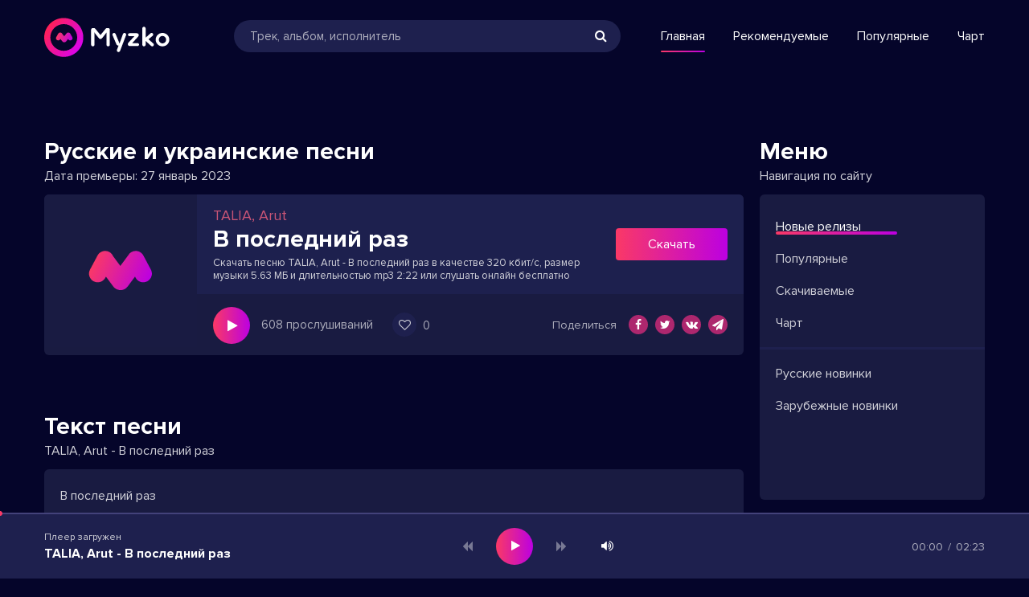

--- FILE ---
content_type: text/html; charset=utf-8
request_url: https://myzko.net/11-talia-arut-v-poslednij-raz.html
body_size: 5805
content:
<!DOCTYPE html>
<html lang="ru">
<head>
<meta charset="utf-8">
<title>Скачать песню TALIA, Arut - В последний раз &raquo; Музыкальные новинки 2023</title>
<meta name="description" content="Скачать премьеру песни TALIA, Arut - В последний раз в формате mp3 длительностью 2:22 в высоком качестве 320 кбитс с размером 5.6 Мбайт абсолютно бесплатно">
<meta name="keywords" content="talia, arut, в последний раз">
<meta property="og:site_name" content="Скачивайте новинки музыки или слушайте онлайн">
<meta property="og:type" content="article">
<meta property="og:title" content="TALIA, Arut - В последний раз">
<meta property="og:url" content="https://myzko.net/11-talia-arut-v-poslednij-raz.html">
<link rel="search" type="application/opensearchdescription+xml" href="https://myzko.net/index.php?do=opensearch" title="Скачивайте новинки музыки или слушайте онлайн">
<link rel="canonical" href="https://myzko.net/11-talia-arut-v-poslednij-raz.html">
<link rel="alternate" type="application/rss+xml" title="Скачивайте новинки музыки или слушайте онлайн" href="https://myzko.net/rss.xml">
<meta name="viewport" content="width=device-width, initial-scale=1.0" />
<link rel="shortcut icon" href="/templates/myz/images/favicon.png" />
<link href="/templates/myz/style/styles.css" type="text/css" rel="stylesheet" />
<link href="/templates/myz/style/engine.css" type="text/css" rel="stylesheet" />
<meta name="theme-color" content="#05052a">
</head>

<body>

<div class="wrap">

	<div class="wrap-center wrap-main">
	
		<header class="header fx-row fx-middle">
			<a href="https://myzko.net/" class="logo"><img src="/templates/myz/images/logo.svg" alt="" /></a>
			<div class="btn-menu"><span class="fa fa-bars"></span></div>
			<div class="search-wrap fx-1">
				<form id="quicksearch" method="post">
					<input type="hidden" name="do" value="search" />
					<input type="hidden" name="subaction" value="search" />
					<div class="search-box">
						<input id="story" name="story" placeholder="Трек, альбом, исполнитель" type="text" />
						<button type="submit"><span class="fa fa-search"></span></button>
					</div>
				</form>
			</div>
			<ul class="hmenu fx-row">
				<li><a href="#" class="is-active">Главная</a></li>
				<li><a href="#">Рекомендуемые</a></li>
				<li><a href="#">Популярные</a></li>
				<li><a href="#">Чарт</a></li>
			</ul>
		</header>
		
		<!-- END HEADER -->
		
		<div class="content">
		
			<div class="cols fx-row">
			
				<main class="col-left fx-1">
					
					
					
					<div class="sect">
						
						<div class="sect-content sect-incat">
							<div id='dle-content'><article class="fpage ignore-select">

	<div class="sect">
		<div class="sect-header fx-row">
			<div class="sect-header-left fx-1">
				<div class="sect-title">Русские и украинские песни</div>
				<div class="sect-caption"><span>Дата премьеры:</span> 27 январь 2023</div>
			</div>
		</div>
		<div class="sect-content sect-content-bg fmain fx-row">
		
			<div class="fleft img-box img-fit">
				<img src="/templates/myz/dleimages/no_image.svg" alt="TALIA, Arut - В последний раз">
			</div>
			
			<div class="fright fx-1 fx-col">
			
				<div class="fheader fx-row fx-middle">
					<div class="fheader-left fx-1">
						<h1 class="sect-title"><span>TALIA, Arut</span>В последний раз</h1>
						<div class="fcat"><span>Скачать песню TALIA, Arut - В последний раз в качестве 320 кбит/с, размер музыки 5.63 МБ и длительностью mp3 2:22 или слушать онлайн бесплатно</span></div>
					</div>
					<a href="https://myzko.net/uploads/music/2023/01/TALIA_Arut_V_poslednij_raz.mp3" class="fdl btn" download="TALIA, Arut - В последний раз.mp3">Скачать</a>
				</div>
				
				<div class="fctrl fx-1 fx-row fx-middle">
					<div class="fctrl-left js-item fx-1" data-track="https://myzko.net/uploads/music/2023/01/TALIA_Arut_V_poslednij_raz.mp3" data-title="В последний раз" data-artist="TALIA, Arut" data-img="/templates/myz/dleimages/no_image.svg">
						<div class="track-play js-ctrl js-play anim fplay" title="TALIA, Arut - В последний раз"><span class="fa fa-play grad"></span></div>
						<div class="fviews">608 прослушиваний</div>
						<div class="flike"><a href="#" onclick="doRate('plus', '11'); return false;" ><span class="fa fa-heart-o"></span></a><span><span id="ratig-layer-11" class="ignore-select"><span class="ratingtypeplus ignore-select" >0</span></span></span></div>
					</div>
					<div class="fshare">
						<span class="fshare-title">Поделиться</span>
						<span class="fa fa-facebook" data-id="2"></span>
						<span class="fa fa-twitter" data-id="3"></span>
						<span class="fa fa-vk" data-id="1"></span>
						<span class="fa fa-paper-plane" data-id="6"></span>
					</div>
				</div>
				
			</div>
			
		</div>
	</div>
    
	<div class="sect">
		<div class="sect-header fx-row">
			<div class="sect-header-left fx-1">
				<div class="sect-title">Текст песни</div>
				<div class="sect-caption">TALIA, Arut - В последний раз</div>
			</div>
		</div>
		<div class="sect-content sect-content-bg frels">
			<div class="lyric full-text slice-this clearfix">В последний раз<br />
Я в слезах прошепчу «уходи»<br />
Но опять так и тянет найти<br />
Профиль твой в запрещённой сети<br />
<br />
Я уйду тактично, окей<br />
Заберу наличку в backpack<br />
Я тебя оставил, окей<br />
Но себя оставил тебе<br />
Снова будни как будто в slow motion<br />
Любой не твой голос звучит как distortion<br />
Отдал тебе всё, что я мог, даже больше<br />
Ведь я не люблю чувство будто я должен<br />
Опять украду тебя как Денни Оушен<br />
Бросил трубу, но тебя я не брошу<br />
Клянись, что мы жить друг без друга не сможем<br />
Я не соврал, и ты похоже ты тоже</div>
		</div>
	</div>
    
	
	<div class="sect">
		<div class="sect-header fx-row">
			<div class="sect-header-left fx-1">
				<div class="sect-title">Другие треки исполнителя</div>
				<div class="sect-caption">А это слышали?</div>
			</div>
			<a href="#" class="sect-link icon-right">Показать все<span class="fa fa-angle-right"></span></a>
		</div>
		<div class="sect-content sect-content-bg frels">
			<div class="track-item fx-row fx-middle anim js-item" data-track="https://myzko.net/uploads/music/2023/01/Misha_Marvin_Retrograd.mp3" data-title="Ретроград" data-artist="Миша Марвин" data-img="/templates/myz/dleimages/no_image.svg">
	<div class="track-img img-box img-fit">
		<img src="/templates/myz/dleimages/no_image.svg" alt="Миша Марвин - Ретроград" title="Миша Марвин - Ретроград">
		<div class="track-play js-ctrl js-play anim" title="Миша Марвин - Ретроград"><span class="fa fa-play grad"></span></div>
	</div>
	<a class="track-desc fx-1 anim" href="https://myzko.net/26-misha-marvin-retrograd.html">
		<div class="track-title nowrap anim">Ретроград</div>
		<div class="track-subtitle nowrap anim">Миша Марвин</div>
	</a>
	<div class="track-time anim">3:31</div>
</div><div class="track-item fx-row fx-middle anim js-item" data-track="https://myzko.net/uploads/music/2023/01/GROT_Inakomyslie.mp3" data-title="Инакомыслие" data-artist="ГРОТ" data-img="/templates/myz/dleimages/no_image.svg">
	<div class="track-img img-box img-fit">
		<img src="/templates/myz/dleimages/no_image.svg" alt="ГРОТ - Инакомыслие" title="ГРОТ - Инакомыслие">
		<div class="track-play js-ctrl js-play anim" title="ГРОТ - Инакомыслие"><span class="fa fa-play grad"></span></div>
	</div>
	<a class="track-desc fx-1 anim" href="https://myzko.net/23-grot-inakomyslie.html">
		<div class="track-title nowrap anim">Инакомыслие</div>
		<div class="track-subtitle nowrap anim">ГРОТ</div>
	</a>
	<div class="track-time anim">3:41</div>
</div><div class="track-item fx-row fx-middle anim js-item" data-track="https://myzko.net/uploads/music/2023/01/Mav_d_Pastor_Napas_Slovo.mp3" data-title="Слово" data-artist="Mav-d, Pastor Napas" data-img="/templates/myz/dleimages/no_image.svg">
	<div class="track-img img-box img-fit">
		<img src="/templates/myz/dleimages/no_image.svg" alt="Mav-d, Pastor Napas - Слово" title="Mav-d, Pastor Napas - Слово">
		<div class="track-play js-ctrl js-play anim" title="Mav-d, Pastor Napas - Слово"><span class="fa fa-play grad"></span></div>
	</div>
	<a class="track-desc fx-1 anim" href="https://myzko.net/14-mav-d-pastor-napas-slovo.html">
		<div class="track-title nowrap anim">Слово</div>
		<div class="track-subtitle nowrap anim">Mav-d, Pastor Napas</div>
	</a>
	<div class="track-time anim">3:17</div>
</div><div class="track-item fx-row fx-middle anim js-item" data-track="https://myzko.net/uploads/music/2023/01/KOSMONAVTOV_NET_dipins_Osuzhdayu.mp3" data-title="Осуждаю" data-artist="КОСМОНАВТОВ НЕТ, дипинс" data-img="/templates/myz/dleimages/no_image.svg">
	<div class="track-img img-box img-fit">
		<img src="/templates/myz/dleimages/no_image.svg" alt="КОСМОНАВТОВ НЕТ, дипинс - Осуждаю" title="КОСМОНАВТОВ НЕТ, дипинс - Осуждаю">
		<div class="track-play js-ctrl js-play anim" title="КОСМОНАВТОВ НЕТ, дипинс - Осуждаю"><span class="fa fa-play grad"></span></div>
	</div>
	<a class="track-desc fx-1 anim" href="https://myzko.net/10-kosmonavtov-net-dipins-osuzhdayu.html">
		<div class="track-title nowrap anim">Осуждаю</div>
		<div class="track-subtitle nowrap anim">КОСМОНАВТОВ НЕТ, дипинс</div>
	</a>
	<div class="track-time anim">2:37</div>
</div><div class="track-item fx-row fx-middle anim js-item" data-track="https://myzko.net/uploads/music/2023/01/Hcho_Ramil_Lyubit_tebya_iskusstvo.mp3" data-title="Любить тебя искусство" data-artist="Хчо, Рамиль" data-img="/templates/myz/dleimages/no_image.svg">
	<div class="track-img img-box img-fit">
		<img src="/templates/myz/dleimages/no_image.svg" alt="Хчо, Рамиль - Любить тебя искусство" title="Хчо, Рамиль - Любить тебя искусство">
		<div class="track-play js-ctrl js-play anim" title="Хчо, Рамиль - Любить тебя искусство"><span class="fa fa-play grad"></span></div>
	</div>
	<a class="track-desc fx-1 anim" href="https://myzko.net/4-hcho-ramil-lyubit-tebya-iskusstvo.html">
		<div class="track-title nowrap anim">Любить тебя искусство</div>
		<div class="track-subtitle nowrap anim">Хчо, Рамиль</div>
	</a>
	<div class="track-time anim">2:27</div>
</div>
		</div>
	</div>
    
					
	<div class="hidden">
		<!--dlecomments-->
		<!--dleaddcomments-->
		<!--dlenavigationcomments-->
	</div>
					
</article>
</div>
						</div>
					</div>
					
				</main>
				
				<!-- END COL-MAIN -->
				
				<aside class="col-right">
					<div class="sect side-box">
						<div class="sect-header fx-row">
							<div class="sect-header-left fx-1">
								<div class="sect-title">Меню</div>
								<div class="sect-caption">Навигация по сайту</div>
							</div>
						</div>
						<div class="sect-content side-box-content side-box-nav">
							<ul>
								<li><a href="#" class="is-active">Новые релизы</a></li>
								<li><a href="#">Популярные</a></li>
								<li><a href="#">Скачиваемые</a></li>
								<li><a href="#">Чарт</a></li>
							</ul>
							<ul>
								<li><a href="https://myzko.net/russian-ukraine/">Русские новинки</a></li>
								<li><a href="#">Зарубежные новинки</a></li>
							</ul>
						</div>
					</div>
					<div class="sect side-box">
						<div class="sect-header fx-row">
							<div class="sect-header-left fx-1">
								<div class="sect-title">Подборки</div>
								<div class="sect-caption">Плейлисты, по жанрам</div>
							</div>
						</div>
						<ul class="sect-content side-box-content side-box-tags">
							<li><a href="#">Рок</a></li>
							<li><a href="#">Танцевальная</a></li>
							<li><a href="#">Электронная</a></li>
							<li><a href="#">Поп</a></li>
							<li><a href="#">Классика</a></li>
							<li><a href="#">Альтернатива</a></li>
							<li><a href="#">Спорт</a></li>
							<li><a href="#">Душевная</a></li>
							<li><a href="#">Для любви</a></li>
							<li><a href="#">За рулем</a></li>
							<li><a href="#">Радостная</a></li>
							<li><a href="#">Грустная</a></li>
							<li><a href="#">В дорогу</a></li>
						</ul>
					</div>
					<div class="site-desc">
						<div class="site-desc-title">Copyright 2023. Все права защищены.<br/>Правообладателям: <a href="mailto:admin@myzko.net" style="font-weight: bold;">admin@myzko.net</a></div>
						<div class="site-desc-text">
							<div class="hidden">
                                <!--LiveInternet counter--><a href="https://www.liveinternet.ru/click"
target="_blank"><img id="licnt21FF" width="88" height="31" style="border:0" 
title="LiveInternet: показано число просмотров за 24 часа, посетителей за 24 часа и за сегодня"
src="[data-uri]"
alt=""/></a><script>(function(d,s){d.getElementById("licnt21FF").src=
"https://counter.yadro.ru/hit?t17.6;r"+escape(d.referrer)+
((typeof(s)=="undefined")?"":";s"+s.width+"*"+s.height+"*"+
(s.colorDepth?s.colorDepth:s.pixelDepth))+";u"+escape(d.URL)+
";h"+escape(d.title.substring(0,150))+";"+Math.random()})
(document,screen)</script><!--/LiveInternet-->
                            </div>	
						</div>
					</div>
				</aside>
				
				<!-- END COL-LEFT -->
				
			</div>
			
			<!-- END COLS -->
			
		</div>
		
		<!-- END CONTENT -->
		
	</div>
	
	<!-- END WRAP-MAIN -->

</div>

<!-- END WRAP -->




<script src="/engine/classes/min/index.php?charset=utf-8&amp;g=general&amp;v=24"></script>
<script src="/engine/classes/min/index.php?charset=utf-8&amp;f=engine/classes/js/jqueryui.js,engine/classes/js/dle_js.js&amp;v=24" defer></script>
<script src="/templates/myz/js/libs.js"></script>
<script>
<!--
var dle_root       = '/';
var dle_admin      = '';
var dle_login_hash = 'e4c49eebe41383a63d1d6c0e2488c9e1139f8a14';
var dle_group      = 5;
var dle_skin       = 'myz';
var dle_wysiwyg    = '1';
var quick_wysiwyg  = '1';
var dle_act_lang   = ["Да", "Нет", "Ввод", "Отмена", "Сохранить", "Удалить", "Загрузка. Пожалуйста, подождите..."];
var menu_short     = 'Быстрое редактирование';
var menu_full      = 'Полное редактирование';
var menu_profile   = 'Просмотр профиля';
var menu_send      = 'Отправить сообщение';
var menu_uedit     = 'Админцентр';
var dle_info       = 'Информация';
var dle_confirm    = 'Подтверждение';
var dle_prompt     = 'Ввод информации';
var dle_req_field  = 'Заполните все необходимые поля';
var dle_del_agree  = 'Вы действительно хотите удалить? Данное действие невозможно будет отменить';
var dle_spam_agree = 'Вы действительно хотите отметить пользователя как спамера? Это приведёт к удалению всех его комментариев';
var dle_complaint  = 'Укажите текст Вашей жалобы для администрации:';
var dle_big_text   = 'Выделен слишком большой участок текста.';
var dle_orfo_title = 'Укажите комментарий для администрации к найденной ошибке на странице';
var dle_p_send     = 'Отправить';
var dle_p_send_ok  = 'Уведомление успешно отправлено';
var dle_save_ok    = 'Изменения успешно сохранены. Обновить страницу?';
var dle_reply_title= 'Ответ на комментарий';
var dle_tree_comm  = '0';
var dle_del_news   = 'Удалить статью';
var dle_sub_agree  = 'Вы действительно хотите подписаться на комментарии к данной публикации?';
var allow_dle_delete_news   = false;
var dle_search_delay   = false;
var dle_search_value   = '';
jQuery(function($){
FastSearch();
});
//-->
</script>


</body>
</html>

--- FILE ---
content_type: text/css
request_url: https://myzko.net/templates/myz/style/styles.css
body_size: 5224
content:
/* Datalife Engine template 
name: Sound Buzz;
by: redissx (E-mail: redissx@gmail.com, Website: webrambo.ru ),
creation date: 15 april 2019, 
version dle: 12-13
*/

/* SET BASE
----------------------------------------------- */
* {background: transparent; margin: 0; padding: 0; outline: none; border: 0;
-webkit-box-sizing: border-box; -moz-box-sizing: border-box; box-sizing: border-box;}
ol, ul {list-style: none;}
blockquote, q {quotes: none;}
table {border-collapse: collapse; border-spacing: 0;}
input, select {vertical-align: middle;}
article, aside, figure, figure img, hgroup, footer, header, nav, section, main {display: block;}
img {max-width: 100%;}
.clr {clear: both;}
.clearfix:after {content: ""; display: table; clear: both;}

body {font: 16px 'ProximaNovaRegular', sans-serif; line-height: normal; padding: 0; margin: 0;        
color: #d2d2da; background: #05052a; min-height: 100%; width: 100%; font-weight: 400;}
a {color: #d2d2da; text-decoration: none;}
a:hover, a:focus {color: #c7305b; text-decoration: none;}
h1, h2, h3, h4, h5 {font-weight: 400; font-size: 24px;}

button, textarea, input[type="text"], input[type="password"] {appearance: none; -webkit-appearance: none; 
	font-size: 16px; font-family: 'ProximaNovaRegular' !important;}

.button, .btn, .pagi-load a, .up-second li a, .usp-edit a, .qq-upload-button, button:not(.color-btn):not([class*=fr]), 
html input[type="button"], input[type="reset"], input[type="submit"], .meta-fav a, .usp-btn a {
display: inline-block; text-align: center; padding: 0 40px; height: 40px; line-height: 40px; 
border-radius: 4px; cursor: pointer; font-size: 16px; font-weight: 400;
background: linear-gradient(to right, #fa3966 0%,#bc00e1 100%); color: #fff;}
.button:hover, .btn:hover, .up-second li a:hover, .usp-edit a:hover, .qq-upload-button:hover, 
.pagi-load a:hover, .usp-btn a:hover,
button:not(.color-btn):hover, html input[type="button"]:hover, input[type="reset"]:hover, 
input[type="submit"]:hover, .meta-fav a:hover 
{background: linear-gradient(to left, #fa3966 0%,#bc00e1 100%); color: #fff;}
button:active, input[type="button"]:active, input[type="submit"]:active {box-shadow: inset 0 1px 4px 0 rgba(0,0,0,0.1);}

input[type="text"], input[type="password"] {height: 40px; line-height: 40px;
border-radius: 20px; border: 0; padding: 0 20px;}
select {height: 40px; border: 0; padding: 0 15px;}
textarea {padding: 15px; overflow: auto; vertical-align: top; resize: vertical;}
input[type="text"], input[type="password"], select, textarea {width: 100%; background-color: #1e204e; color: #d2d2da; 
box-shadow: inset 0 0 0 1px #000, inset 1px 2px 5px rgba(0,0,0,0.2);}
select {width: auto;}
input[type="text"]:focus, input[type="password"]:focus, textarea:focus 
{box-shadow: inset 0 0 0 1px #e67e22, inset 1px 2px 5px rgba(0,0,0,0.1);}
input::placeholder, textarea::placeholder {color: #d2d2da; opacity: 0.8; font-size: 15px;} 
input:focus::placeholder, textarea:focus::placeholder {color: transparent}

.img-box, .img-wide, .img-square, .img-resp, .img-resp-vert, .img-resp-sq, .img-fit {overflow: hidden; position: relative;}
.img-resp {padding-top: 70%;}
.img-resp-vert {padding-top: 145%;}
.img-resp-sq {padding-top: 100%;}
.img-box img, .img-square img, .img-resp img, .img-resp-vert img, .img-resp-sq img {width: 100%; min-height: 100%; display: block;}
.img-resp img, .img-resp-vert img, .img-resp-sq img {position: absolute; left: 0; top: 0;}
.img-wide img {width: 100%; display: block;}
.img-fit img {width: 100%; height: 100%; object-fit: cover;}
.nowrap {white-space: nowrap; overflow: hidden; text-overflow: ellipsis;}

.fx-row, #dle-content {display:-ms-flexbox;display:-webkit-flex;display:flex;-ms-flex-wrap:wrap;-webkit-flex-wrap:wrap;flex-wrap:wrap;
-ms-flex-pack:justify;-webkit-justify-content:space-between;justify-content:space-between;}
.fx-col {display:-ms-flexbox;display:-webkit-flex;display:flex; 
-ms-flex-direction:column;-webkit-flex-direction:column;flex-direction:column}
.fx-center {-ms-flex-pack:center;-webkit-justify-content:center;justify-content:center}
.fx-middle {-ms-flex-align:center;-webkit-align-items:center;align-items:center}
.fx-start {-webkit-justify-content:flex-start;justify-content:flex-start;}
.fx-first {-ms-flex-order: -1;-webkit-order: -1;order: -1;}
.fx-last {-ms-flex-order: 10;-webkit-order: 10;order: 10;}
.fx-1 {-ms-flex-preferred-size: 0; flex-basis: 0; -webkit-box-flex: 1; -ms-flex-positive: 1; flex-grow: 1; 
	max-width: 100%; min-width: 50px;}
.fx-between {-ms-flex-pack:justify;-webkit-justify-content:space-between;justify-content:space-between;}

@font-face {
    font-family: 'ProximaNovaRegular';
    src: url('../fonts/ProximaNova-Regular.woff') format('woff');
    font-weight: 400; font-style: normal;
}
@font-face {
    font-family: 'ProximaNovaRegular';
    src: url('../fonts/ProximaNova-Bold.woff') format('woff');
    font-weight: 700; font-style: normal;
}

b, strong, .fw700 {font-weight: 700;}
.icon-left .fa, .icon-left .icon {margin-right: 10px;}
.icon-right .fa, .icon-right .icon {margin-left: 10px;}
.hidden, #dofullsearch {display: none;}
.anim {transition: color .3s, background-color .3s, opacity .3s;}
.anim-all, .mask-img-after:after, .side-box-nav a:before, .hmenu a:before, .audioplayer-bar {transition: all .3s;}
.mtitle, .sub-title h1, .form-wrap h1 {margin-bottom: 15px; font-size: 24px; font-weight: 700; color: #fff;}
#dle-content > *:not(.album-item) {width: 100%;}
.grad, .side-box-nav a:before, .hmenu a:before, .sres-title span, .audioplayer-bar-played, .audioplayer-playpause a
{background: linear-gradient(to right, #fa3966 0%,#bc00e1 100%); color: #fff;}


/* BASIC GRID
----------------------------------------------- */
.wrap {min-width:320px; position: relative;}
.wrap-center {max-width:1170px; width: calc(100% - 30px); margin:0 auto; position:relative; z-index:20;}
.content {padding: 80px 0 160px 0;}
.col-right {width: 280px; margin-left: 20px;}
.col-main {min-height: 80vh;}


/* HEADER
----------------------------------------------- */
.logo {width: 186px; height: 90px; display: block;}
.search-wrap {padding: 0 50px;}
.search-box {width:100%; position:relative;}
.search-box input, .search-box input:focus {box-shadow:none; padding: 0 45px 0 20px;
background-color:#1e204e; color: #fff; border-radius: 20px;}
.search-box button {position:absolute; right:5px; top:0px; z-index:10; padding:0 !important; 
background:transparent !important; color:#fff !important; font-size: 16px !important; width: 40px; 
box-shadow: none !important;}
.hmenu {/*padding-right: 70px;*/}
.hmenu li a {margin-right: 35px; color: #fff; position: relative; display: block;}
.hmenu li:last-child a {margin-right: 0px;}
.hmenu a:hover:before, .hmenu a.is-active:before {right: 0 !important;}
.hmenu a:before {bottom: -10px !important; height: 2px !important; border-radius: 1px !important;}
.sres-wrap + .sres-wrap {margin-top: 40px;}
.sres-title {font-size: 18px; font-weight: 700; color: #fff; margin-bottom: 20px;}


/* SECT, SIDE
----------------------------------------------- */
.sect + .sect {margin-top: 70px;}
.sect-header {margin-bottom: 13px; align-items: flex-end;}
.sect-title {font-size: 30px; font-weight: 700; color: #fff;}
.sect-caption {margin-top: 2px;}
.sect-link {color: #c7305b; margin-left: 20px;}
.sect-link:hover {color: #c7305b; text-decoration: underline;}
.sect-col, .side-box-content, .sect-content-bg {background-color: #191b41; border-radius: 6px; 
	overflow: hidden; width: 48.9%;}
.sect-content-bg {width: 100%;}
.mb-rem {margin-bottom: -20px;}
.side-box-content {width: 100%; padding: 20px; min-height: 380px;}
.site-desc {margin-top: 30px; opacity: 0.8;} 
.site-desc-text {font-size: 14px; line-height: 1.3; margin-top: 15px;}
.site-desc-text p + p {margin-top: 15px;}

.side-box-nav {padding: 30px 0;}
.side-box-nav li {padding: 0 20px; margin-bottom: 20px;}
.side-box-nav a {display: inline-block; position: relative;}
.side-box-nav ul + ul {padding-top: 20px; border-top: 3px solid #1e204e;}
.side-box-nav a:hover, .side-box-nav a.is-active {color: #fff;}
.side-box-nav a:before, .hmenu a:before {content: ''; 
position: absolute; left: 0; right: 99%; bottom: 0px; opacity: 0; height: 4px; border-radius: 2px;}
.side-box-nav a:hover:before, .side-box-nav a.is-active:before, 
.hmenu a:hover:before, .hmenu a.is-active:before {right: -45px; opacity: 1;}
.side-box-tags {font-size: 0; padding-right: 0px; padding-bottom: 10px;}
.side-box-tags li {display: inline-block; vertical-align: top; margin: 0 10px 10px 0;}
.side-box-tags a {display: block; height: 30px; line-height: 30px; border-radius: 15px; padding: 0 20px; 
background-color: #1e204e; color: #fff; font-size: 15px;}
.side-box-tags a:hover {color: #c7305b;}


/* TRACK ITEM
----------------------------------------------- */
.track-item {padding: 10px;}
.track-item a {display: block;}
.track-img {width: 56px; height: 56px; border-radius: 4px; margin-right: 12px; text-align: center;}
.track-title, .album-title {font-size: 18px; font-weight: 700; color: #fff;}
.track-subtitle, .album-subtitle {margin-top: 3px; font-size: 15px;}
.track-time {opacity: 0.8; font-size: 14px; padding-right: 5px; width: 55px; text-align: right;}
.track-fav {width: 26px; height: 26px; line-height: 28px; text-align: center; border-radius: 50%; 
	background-color: #05052a; font-size: 14px; margin-left: 10px; opacity: 0; position: relative;}
.track-fav a {color: #fb0040;}
.track-fav div {position: absolute; left: 50%; bottom: 110%; transform: translateX(-50%); padding: 1px 10px;
background-color: #1e204e; box-shadow: 0 0 10px rgba(0,0,0,0.6); line-height: normal; display: none;}
.track-fav:hover div {display: block;}
.track-play {position: absolute; z-index: 5; left: 0; top: 0; width: 100%; height: 100%; opacity: 0; cursor: pointer;}
.track-play .fa {width: 34px; height: 34px; line-height: 34px; border-radius: 50%; 
	margin-top: 11px; font-size: 12px;}
.track-item:hover, .show-player {background-color: #1e204e;}
.track-desc:hover .track-title, .album-in:hover .album-title {color: #c7305b;}
.track-item:hover .track-fav, .track-item:hover .track-play, 
.show-player .track-play, .show-player .track-fav {opacity: 1;}
.track-item:hover .track-time, .show-player .track-time {opacity: 1; color: #fff;}
.track-item:hover .track-play, .show-player .track-play {background-color: rgba(212,22,178,0.3);}
.track-play .fa-play {padding-left: 2px;}
.js-paused .fa:before {content: '\f04b'; padding-left: 2px;}

@media screen and (min-width: 950px) {
	.frels .track-desc {display: flex; justify-content: space-between;}
	.frels .track-title, .frels .track-subtitle {width: 46%;}
}


/* ALBUM
----------------------------------------------- */
.album-item {width: 31.9%; margin-bottom: 20px;}
.album-in {display: block; border-radius: 6px;}
.album-desc {position: absolute; z-index: 5; left: 0; right: 0; bottom: 0; padding: 10px;}
.album-in:after {content: ''; position:absolute; z-index: 3; left:0; bottom:0; width:100%; height:70%; 
background: linear-gradient(to bottom, rgba(0,0,0,0) 0%,rgba(0,0,0,0.6) 50%,rgba(0,0,0,0.6) 100%); pointer-events: none;}


/* BOTTOM NAVIGATION
----------------------------------------------- */
.bottom-nav {text-align:center; padding-top: 30px;}
.pagi-nav {max-width:100%; display:inline-block;}
.pagi-nav > span {display:inline-block;}
.pnext a, .pprev a, .pprev > span, .pnext > span {display:block; width:36px; text-align:center;}
.navigation {line-height: 40px;}
.navigation a, .navigation span, .pnext a, .pprev a, .pprev > span, .pnext > span {display:inline-block; padding:0 10px; 
margin:10px 4px 0 4px; border-radius: 4px; min-width: 40px; background-color: #191b41;}
.navigation span:not(.nav_ext) {color:#fff; font-weight: 700;}

.lyric {padding: 20px; border-radius: 6px;}

/* PLAYER
----------------------------------------------- */
.item-player {width: 100%; position: fixed; left: 0; bottom: 0; z-index: 997; background-color: #1e204e;}
.audioplayer {max-width: 1170px; width: calc(100% - 30px); margin: 0 auto; height: 80px;}
.audioplayer audio {display: none;}
.audioplayer-bar {position: absolute; left: 0; right: 0; bottom: 100%; height: 2px; background-color: #25254a;}
.audioplayer-bar-loaded {position: absolute; left: 0; top: 0; height: 100%; background-color: rgba(126, 123, 215, 0.34);}
.audioplayer-bar-played {position: absolute; left: 0; top: 0; height: 100%; 
	z-index: 10; background-color: #8e44ad;}
.audioplayer-bar-played:before {content: ''; background-color: #fa3966; width: 6px; height: 6px; border-radius: 50%; 
position: absolute; right: -3px; top: 50%; margin-top: -3px; z-index: 3;}
.audioplayer:hover .audioplayer-bar {height: 10px;}

.audioplayer-volume {position: absolute; z-index: 100; left: 50%; top: 50%; margin-left: 100px; margin-top: -15px;}
.audioplayer-muted .fa-volume-up:before {content: '\f026';}
.audioplayer-volume-button a {color: #fff; display: block; width: 30px; height: 30px; line-height: 30px; text-align: center;}
.audioplayer-volume-adjust {position: absolute; left: 0; bottom: 100%; width: 30px; height: 100px; 
background-color: #1e204e; box-shadow: 0 0 10px rgba(0,0,0,0.5); padding: 10px; display: none;}
.audioplayer-volume-adjust > div {width: 10px; height: 80px; border-radius: 5px; 
position: relative; cursor: pointer; background-color: #05052a; overflow: hidden;}
.audioplayer-volume-adjust > div > div {width: 100% !important; background-color: #fa3966; 
position: absolute; left: 0; bottom: 0; z-index: 10;}
.audioplayer-volume:hover .audioplayer-volume-adjust {display: block;}

.ap-time {font-size: 14px; opacity: 0.8;}
.audioplayer-time-current:after {content: '/'; display: inline; margin: 0 6px;}
.ap-desc {width: calc((100% - 160px)/2);}
.ap-img {width: 40px; height: 40px; margin-right: 10px; overflow: hidden; display: none;}
.ap-img img {width: 100%; height: 100%; object-fit: cover;}
.ap-artist {font-size: 12px;}
.ap-title {color: #fff; font-weight: 700;  margin-top: 3px;}
.ap-btns {width: 130px; height: 46px; position: absolute; left: 50%; top: 50%; margin: -23px 0 0 -65px;}
.audioplayer-playpause a {width: 46px; height: 46px; line-height: 46px; text-align: center; 
border-radius: 50%; display: block; font-size: 14px; position: relative;}
.ap-prev, .ap-next {font-size: 14px; cursor: pointer;}
.ap-prev:hover, .ap-next:hover {color: #fff;}
.audioplayer-stopped .audioplayer-playpause a {padding-left: 3px;}

.first-reveal .ap-prev, .first-reveal .ap-next {pointer-events: none; opacity: 0.5;}
.first-reveal .audioplayer-playpause .fa:before {content: '\f04b'; padding-left: 3px;}
.ap-play-pseudo {position: absolute; left: 0; top: 0; right: 0; bottom: 0; z-index: 10; cursor: pointer;}


/* FULL
----------------------------------------------- */
.fleft {width: 190px; height: 190px;}
.fheader {padding: 15px 20px; background-color: #1d204e;}
.fheader h1 span {color: #ca5576; font-size: 18px; font-weight: 400; display: block;}
.fcat {margin-top: 3px; font-size: 13px;}
.fcat span {margin-right: 5px;}
.fdl {margin-left: 20px; color: #fff !important;}
.fctrl {padding: 15px 20px;}

.fplay, .fplay .fa {width: 46px; height: 46px; line-height: 46px; position: static; 
	opacity: 1; margin: 0; text-align: center; font-size: 16px; display: inline-block; vertical-align: middle;}
.fviews {display: inline-block; vertical-align: middle; margin: 0 20px 0 10px; opacity: 0.8; font-size: 15px;}
.flike {display: inline-block; vertical-align: middle; height: 30px; line-height: 30px; font-size: 15px;}
.flike a .fa {width: 30px; height: 30px; border-radius: 50%; line-height: 32px; 
	text-align: center; background-color: #1e204e;}
.flike > span {opacity: 0.8; margin-left: 8px;}
.fplay, .fctrl-left {background-color: transparent !important;}
.fplay:hover .fa {background: linear-gradient(to left, #fa3966 0%,#bc00e1 100%);}

.fshare {height: 24px; line-height: 24px; text-align: center; white-space: nowrap;}
.fshare-title {font-size: 14px; opacity: 0.8; margin-right: 6px;}
.fshare .fa {background-color: #ad276e; color: #fff; cursor: pointer; margin-left: 5px;
	width: 24px; height: 24px; line-height: 24px; font-size: 14px; border-radius: 50%;}


/* FULL STORY STATIC
----------------------------------------------- */
.video-box embed, .video-box object, .video-box video, .video-box iframe, .video-box frame 
{max-width:100% !important; display:block; width:100%; height:400px;}
.mejs-container {max-width:100% !important;}
.full-text {line-height: 1.7; font-size: 16px;}
.full-text img:not(.emoji) {max-width:100%; margin:10px 0;}
.full-text > img[style*="left"], .full-text > .highslide img[style*="left"] {margin:0 10px 10px 0;}
.full-text > img[style*="right"], .full-text > .highslide img[style*="right"] {margin:0 0 10px 10px;}
.full-text a {text-decoration:underline; color:#c7305b;}
.full-text a:hover {text-decoration:none;}
.full-text h2, .full-text h3, .full-text h4, .full-text h5 {margin:10px 0; font-size:18px; font-weight:400;}
.full-text p {margin-bottom:10px;}
.full-text > ul, .full-text > ol {margin:0;}
.full-text > ul li {list-style:disc; margin-left:40px;}
.full-text > ol li {list-style:decimal; margin-left:40px;}



/* ADAPTIVE
----------------------------------------------- */
.btn-menu {display: none;}

@media screen and (max-width: 1220px) {
.wrap {padding: 0;}
.wrap-center {max-width:1000px;}
.btn-menu {display: block; font-size: 24px; color: #fff; cursor: pointer;}
.search-wrap {min-width: 100%; width: 100%; padding: 0; -ms-flex-order: 10;-webkit-order: 10;order: 10;}
.search-wrap input {text-align: center;}
.hmenu {display: none; width: 100%; padding: 0;}
.hmenu li a {margin: 0 0 20px 0; text-align: center;}
.col-right {width: 100%; margin: 70px 0 0 0;}
.side-box-content {min-height: 0;}
}

@media screen and (max-width: 950px) {
.wrap-center {max-width:768px;}
}

@media screen and (max-width: 760px) {
.wrap-center {max-width:640px;}
.col-right {display: none;}
.sect-title {font-size: 22px;}
.sect-col {width: 100%; border-radius: 0;}
.sect-cols {background-color: #191b41; border-radius: 6px; overflow: hidden;}
.album-item {width: 47.8%;}
.ap-time {display: none;}
.ap-btns {width: 100px; height: 36px; margin-left: -50px; margin-top: -18px;}
.audioplayer-playpause a {width: 36px; height: 36px; line-height: 36px;}
.ap-desc {width: calc((100% - 100px)/2);}
.audioplayer-volume {left: auto; right: 15px; margin-right: 0;}
.ap-title {font-size: 14px;}
.ap-title span {display: none;}

.fleft {display: none;}
.fheader {padding-right: 76px; position: relative; border-radius: 6px 6px 0 0;}
.fright {display: block;}
.fctrl {height: 70px; position: relative;}
.fdl {position: absolute; left: 20px; right: 20px; bottom: -55px; margin: 0;}
.fviews, .flike {display: none;}
.fshare {position: absolute; left: 0; bottom: -39px; width: 100%;}
.fplay {position: absolute; right: 20px; top: -70px; left: auto;}
.fmain {margin-bottom: 60px; overflow: visible;}

.dcont button {font-size:12px; padding:0 15px !important;}
.comments-tree-list .comments-tree-list {padding-left:0px !important;}
.comments-tree-list .comments-tree-list:before {display:none;}
.mass_comments_action {display:none;}
}

@media screen and (max-width: 590px) {
.wrap-center {max-width:480px;}

.video-box embed, .video-box object, .video-box video, .video-box iframe, .video-box frame {height:300px;}

.ui-dialog {width:100% !important;}
.upop-left, .upop-right {float:none !important; width:100% !important; margin:0; padding:0 20px;}
.upop-left {margin-bottom:10px; text-align:center;}
.ui-dialog-buttonset button {display:block; margin:0 0 5px 0; width:100%;}
#dofullsearch, #searchsuggestions span.seperator {display:none !important;}
.attach .download-link {margin:0 -15px 0 0; float:none; display:block; padding:0 10px;}
.attach-info {float:none;}
}

@media screen and (max-width: 470px) {
.wrap-center22 {max-width:320px;}
.sect-caption, .sect-link {font-size: 15px;}
.content {padding-top: 40px;}
.track-title, .album-title {font-size: 16px;}
.album-in {padding-top: 80%;}
.sect-caption {white-space: nowrap; overflow: hidden; text-overflow: ellipsis;}
.sect + .sect, .col-right {margin-top: 40px;}

.video-box embed, .video-box object, .video-box video, .video-box iframe, .video-box frame {height:250px;}
}
